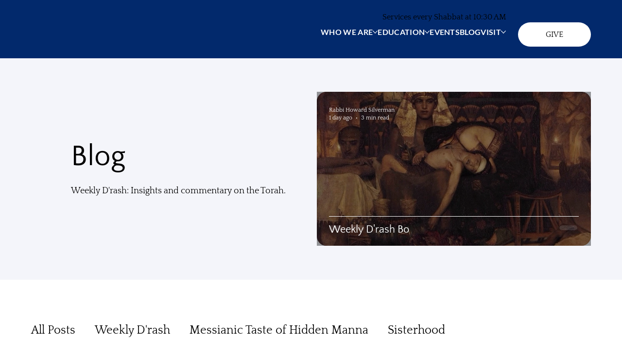

--- FILE ---
content_type: text/css; charset=utf-8
request_url: https://www.bethmessiah.org/_serverless/pro-gallery-css-v4-server/layoutCss?ver=2&id=pro-blog&items=0_765_609%7C0_4659_2611%7C0_4659_2611%7C0_1280_720%7C0_1200_610%7C0_1200_800%7C0_1200_836%7C0_1280_853%7C0_1200_800%7C0_1200_853&container=835.25_1112_2411_720&options=gallerySizeType:px%7CgallerySizePx:300%7CimageMargin:32%7CisRTL:false%7CgalleryLayout:2%7CtitlePlacement:SHOW_BELOW%7CcubeRatio:1.3333333333333333%7CisVertical:true%7CtextBoxHeight:350
body_size: -146
content:
#pro-gallery-pro-blog [data-hook="item-container"][data-idx="0"].gallery-item-container{opacity: 1 !important;display: block !important;transition: opacity .2s ease !important;top: 0px !important;left: 0px !important;right: auto !important;height: 541px !important;width: 254px !important;} #pro-gallery-pro-blog [data-hook="item-container"][data-idx="0"] .gallery-item-common-info-outer{height: 350px !important;} #pro-gallery-pro-blog [data-hook="item-container"][data-idx="0"] .gallery-item-common-info{height: 350px !important;width: 100% !important;} #pro-gallery-pro-blog [data-hook="item-container"][data-idx="0"] .gallery-item-wrapper{width: 254px !important;height: 191px !important;margin: 0 !important;} #pro-gallery-pro-blog [data-hook="item-container"][data-idx="0"] .gallery-item-content{width: 254px !important;height: 191px !important;margin: 0px 0px !important;opacity: 1 !important;} #pro-gallery-pro-blog [data-hook="item-container"][data-idx="0"] .gallery-item-hover{width: 254px !important;height: 191px !important;opacity: 1 !important;} #pro-gallery-pro-blog [data-hook="item-container"][data-idx="0"] .item-hover-flex-container{width: 254px !important;height: 191px !important;margin: 0px 0px !important;opacity: 1 !important;} #pro-gallery-pro-blog [data-hook="item-container"][data-idx="0"] .gallery-item-wrapper img{width: 100% !important;height: 100% !important;opacity: 1 !important;} #pro-gallery-pro-blog [data-hook="item-container"][data-idx="1"].gallery-item-container{opacity: 1 !important;display: block !important;transition: opacity .2s ease !important;top: 0px !important;left: 286px !important;right: auto !important;height: 541px !important;width: 254px !important;} #pro-gallery-pro-blog [data-hook="item-container"][data-idx="1"] .gallery-item-common-info-outer{height: 350px !important;} #pro-gallery-pro-blog [data-hook="item-container"][data-idx="1"] .gallery-item-common-info{height: 350px !important;width: 100% !important;} #pro-gallery-pro-blog [data-hook="item-container"][data-idx="1"] .gallery-item-wrapper{width: 254px !important;height: 191px !important;margin: 0 !important;} #pro-gallery-pro-blog [data-hook="item-container"][data-idx="1"] .gallery-item-content{width: 254px !important;height: 191px !important;margin: 0px 0px !important;opacity: 1 !important;} #pro-gallery-pro-blog [data-hook="item-container"][data-idx="1"] .gallery-item-hover{width: 254px !important;height: 191px !important;opacity: 1 !important;} #pro-gallery-pro-blog [data-hook="item-container"][data-idx="1"] .item-hover-flex-container{width: 254px !important;height: 191px !important;margin: 0px 0px !important;opacity: 1 !important;} #pro-gallery-pro-blog [data-hook="item-container"][data-idx="1"] .gallery-item-wrapper img{width: 100% !important;height: 100% !important;opacity: 1 !important;} #pro-gallery-pro-blog [data-hook="item-container"][data-idx="2"].gallery-item-container{opacity: 1 !important;display: block !important;transition: opacity .2s ease !important;top: 0px !important;left: 572px !important;right: auto !important;height: 541px !important;width: 254px !important;} #pro-gallery-pro-blog [data-hook="item-container"][data-idx="2"] .gallery-item-common-info-outer{height: 350px !important;} #pro-gallery-pro-blog [data-hook="item-container"][data-idx="2"] .gallery-item-common-info{height: 350px !important;width: 100% !important;} #pro-gallery-pro-blog [data-hook="item-container"][data-idx="2"] .gallery-item-wrapper{width: 254px !important;height: 191px !important;margin: 0 !important;} #pro-gallery-pro-blog [data-hook="item-container"][data-idx="2"] .gallery-item-content{width: 254px !important;height: 191px !important;margin: 0px 0px !important;opacity: 1 !important;} #pro-gallery-pro-blog [data-hook="item-container"][data-idx="2"] .gallery-item-hover{width: 254px !important;height: 191px !important;opacity: 1 !important;} #pro-gallery-pro-blog [data-hook="item-container"][data-idx="2"] .item-hover-flex-container{width: 254px !important;height: 191px !important;margin: 0px 0px !important;opacity: 1 !important;} #pro-gallery-pro-blog [data-hook="item-container"][data-idx="2"] .gallery-item-wrapper img{width: 100% !important;height: 100% !important;opacity: 1 !important;} #pro-gallery-pro-blog [data-hook="item-container"][data-idx="3"]{display: none !important;} #pro-gallery-pro-blog [data-hook="item-container"][data-idx="4"]{display: none !important;} #pro-gallery-pro-blog [data-hook="item-container"][data-idx="5"]{display: none !important;} #pro-gallery-pro-blog [data-hook="item-container"][data-idx="6"]{display: none !important;} #pro-gallery-pro-blog [data-hook="item-container"][data-idx="7"]{display: none !important;} #pro-gallery-pro-blog [data-hook="item-container"][data-idx="8"]{display: none !important;} #pro-gallery-pro-blog [data-hook="item-container"][data-idx="9"]{display: none !important;} #pro-gallery-pro-blog .pro-gallery-prerender{height:1685.5px !important;}#pro-gallery-pro-blog {height:1685.5px !important; width:1112px !important;}#pro-gallery-pro-blog .pro-gallery-margin-container {height:1685.5px !important;}#pro-gallery-pro-blog .pro-gallery {height:1685.5px !important; width:1112px !important;}#pro-gallery-pro-blog .pro-gallery-parent-container {height:1685.5px !important; width:1144px !important;}

--- FILE ---
content_type: text/css; charset=utf-8
request_url: https://www.bethmessiah.org/_serverless/pro-gallery-css-v4-server/layoutCss?ver=2&id=comp-lew91fdw&items=0_950_699&container=120_564_551.25_720&options=gallerySizeType:px%7CgallerySizePx:500%7CimageMargin:32%7CisRTL:false%7CgridStyle:1%7CnumberOfImagesPerRow:1%7CgalleryLayout:2%7CtitlePlacement:SHOW_ON_HOVER%7CcubeRatio:1.7777777777777777%7CcubeType:fill
body_size: -288
content:
#pro-gallery-comp-lew91fdw [data-hook="item-container"][data-idx="0"].gallery-item-container{opacity: 1 !important;display: block !important;transition: opacity .2s ease !important;top: 0px !important;left: 0px !important;right: auto !important;height: 317px !important;width: 564px !important;} #pro-gallery-comp-lew91fdw [data-hook="item-container"][data-idx="0"] .gallery-item-common-info-outer{height: 100% !important;} #pro-gallery-comp-lew91fdw [data-hook="item-container"][data-idx="0"] .gallery-item-common-info{height: 100% !important;width: 100% !important;} #pro-gallery-comp-lew91fdw [data-hook="item-container"][data-idx="0"] .gallery-item-wrapper{width: 564px !important;height: 317px !important;margin: 0 !important;} #pro-gallery-comp-lew91fdw [data-hook="item-container"][data-idx="0"] .gallery-item-content{width: 564px !important;height: 317px !important;margin: 0px 0px !important;opacity: 1 !important;} #pro-gallery-comp-lew91fdw [data-hook="item-container"][data-idx="0"] .gallery-item-hover{width: 564px !important;height: 317px !important;opacity: 1 !important;} #pro-gallery-comp-lew91fdw [data-hook="item-container"][data-idx="0"] .item-hover-flex-container{width: 564px !important;height: 317px !important;margin: 0px 0px !important;opacity: 1 !important;} #pro-gallery-comp-lew91fdw [data-hook="item-container"][data-idx="0"] .gallery-item-wrapper img{width: 100% !important;height: 100% !important;opacity: 1 !important;} #pro-gallery-comp-lew91fdw .pro-gallery-prerender{height:317.25px !important;}#pro-gallery-comp-lew91fdw {height:317.25px !important; width:564px !important;}#pro-gallery-comp-lew91fdw .pro-gallery-margin-container {height:317.25px !important;}#pro-gallery-comp-lew91fdw .pro-gallery {height:317.25px !important; width:564px !important;}#pro-gallery-comp-lew91fdw .pro-gallery-parent-container {height:317.25px !important; width:596px !important;}